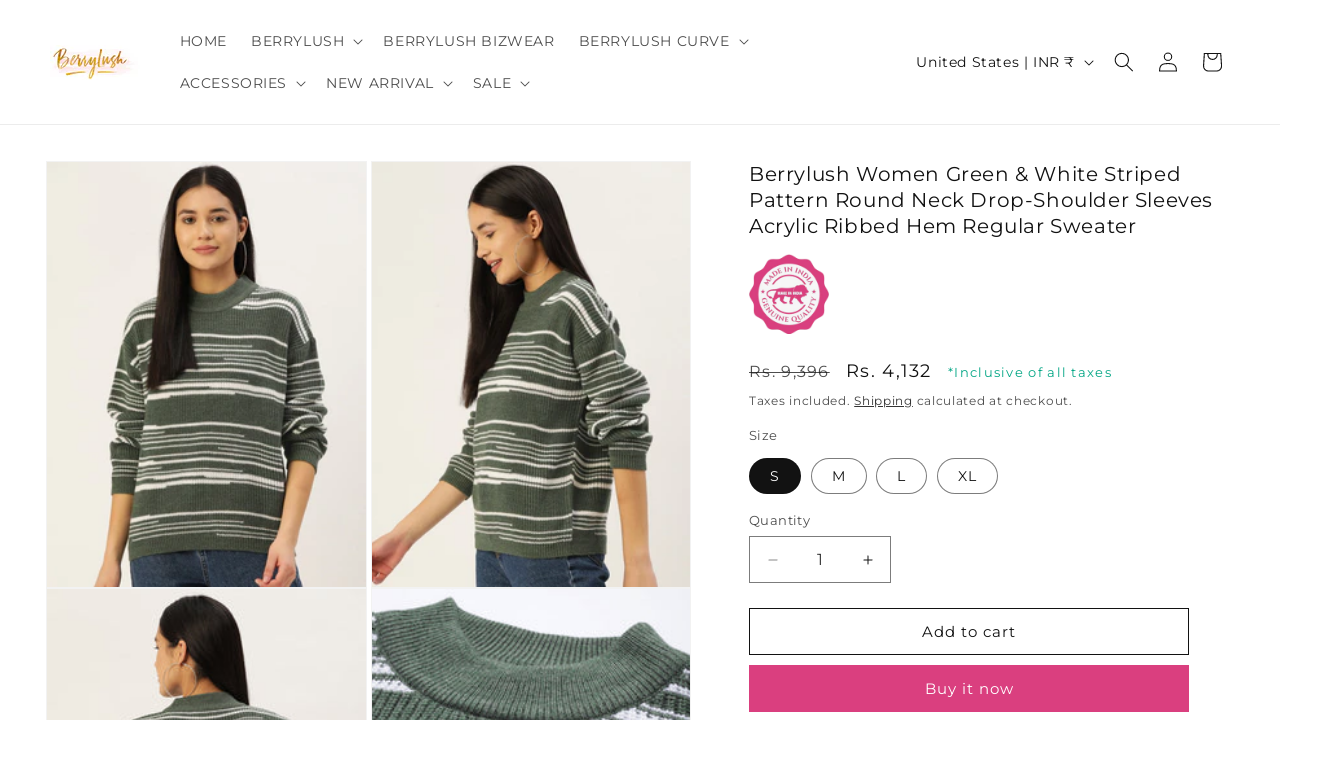

--- FILE ---
content_type: text/javascript
request_url: https://svc.nitrocommerce.ai/v1/services/shopify/xshopify.js?_t=56b8f2c8-0b67-4ba7-a6dd-0190bc6ed7c5&shop=berrylush.myshopify.com
body_size: 116
content:
 (function(n,i,t,r,o) { var a,m;n['NitroObject']=o;n[o]=n[o]||function(){(n[o].q=n[o].q||[]).push(arguments)},n[o].l=1*new Date();n[o].h=r;a=i.createElement(t),a.setAttribute('data-cfasync', 'false'),m=i.getElementsByTagName(t)[0];a.id='ntro-scrpt';a.async=1;a.src=r;m.parentNode.insertBefore(a,m)})(window,document,'script', 'https://x.nitrocommerce.ai/nitro.js?_=aa0ef82b9490187fb22c70f47fbfca9996bd95c1','nitro');nitro('configure', '56b8f2c8-0b67-4ba7-a6dd-0190bc6ed7c5', 'shopify', 'https://t.makehook.ws');